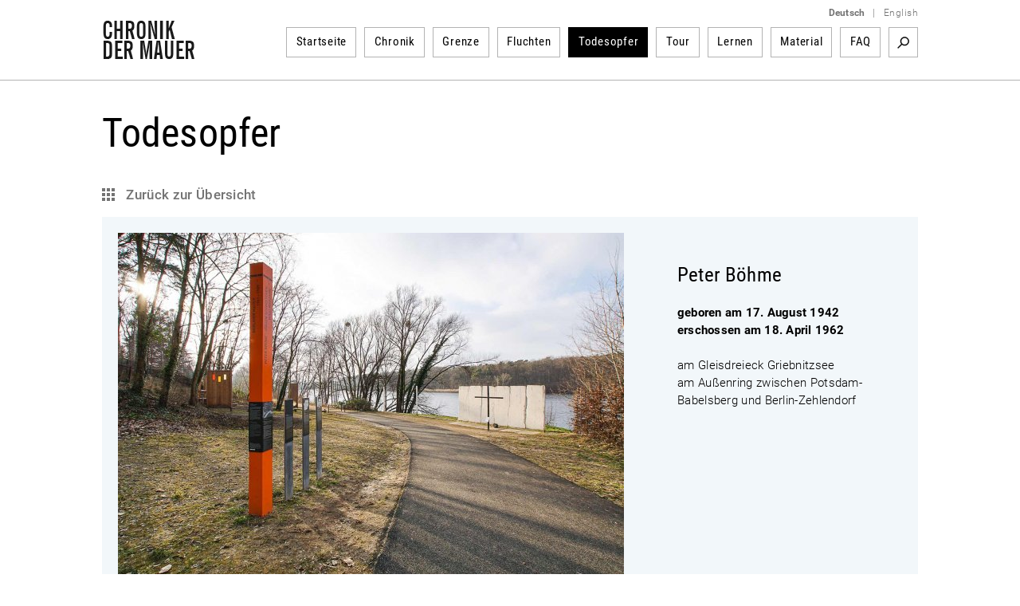

--- FILE ---
content_type: text/html; charset=utf-8
request_url: https://www.chronik-der-mauer.de/todesopfer/171421/boehme-peter?letter=B&todesopfer-jahre=-1&todesopfer-kategorien=-1&text-name=&show-all=
body_size: 11565
content:

<!DOCTYPE html>
<html lang="de">

<head>
<meta charset="UTF-8">
<meta name="robots" content="index, follow" />
<meta name="author" content="Bundeszentrale f&uuml;r politische Bildung" />
<meta name="revisit-after" content="1 day" />
<meta content="width=device-width, initial-scale=1.0, user-scalable=no" name="viewport" />
<meta name="description" content="Geschichte der Berliner Mauer vom Mauerbau bis Mauerfall und Wiedervereinigung. Gelungene und gescheiterte Fluchten sowie Portraits von Todesopfern der Berliner Mauer dargestellt durch Texte, Dokumente, Fotos und Videos." />
<meta name="keywords" content="Berliner Mauer, Mauer, Mauerbau, 13. August 1961, Mauerfall, 9. November 1989, Grenzanlagen DDR, Grenzanlagen Berlin, Grenze Berlin, Flucht Mauer, Flüchtling Mauer, Flucht DDR, Flüchtling DDR, Fluchtgeschichten, Todesstreifen, Todesopfer Berliner Mauer, Mauertote, Grenztruppen, geteilte Stadt, West-Berlin, Ost-Berlin, Kalter Krieg, Geschichte der Teilung, Deutsche Teilung, Spuren Berliner Mauer, Mauerreste, Wiedervereinigung, Wende" />
<link rel="canonical" href="http://www.chronik-der-mauer.de/todesopfer/171421/boehme-peter" />
<title>B&ouml;hme, Peter | Chronik der Mauer</title>

<link type="text/css" rel="stylesheet" href="/sites/default/files/css/css_Ez4k1BF_sseh3wN7pOUtr8WE85DZR8uVtpbL8acgF98.css?A4ABC" media="all" />
<link type="text/css" rel="stylesheet" href="/sites/default/files/css/css_eSc6BjSf_O2yKk0Ygp6PX2zynGDxsJtNC7d82qNaoO4.css?A4ABC" media="print" />

<!--[if lte IE 6]>
<link type="text/css" rel="stylesheet" href="/sites/default/files/css/css_47DEQpj8HBSa-_TImW-5JCeuQeRkm5NMpJWZG3hSuFU.css?A4ABC" media="all" />
<![endif]-->
<script type="text/javascript" src="/sites/default/files/js/js_Xf3xz9t-QY7ud3sZd2RVAmyd2zv0coCg8JkIj33rvqk.js?A4ABC"></script>
<script type="text/javascript" src="/sites/default/files/js/js_lzljvXW_O98rBqSWMwogCpc_mHZKMdtofun4Hu_VbTY.js?A4ABC"></script>
<script type="text/javascript" src="/sites/default/files/js/js_yYsDHBh5w0ydEJzfqO8Xhh3ZAFjd9s8UA0NpVU8ejfc.js?A4ABC"></script>
<script type="text/javascript">
<!--//--><![CDATA[//><!--
jQuery.extend(Drupal.settings, {"basePath":"\/","pathPrefix":"","setHasJsCookie":0,"ajaxPageState":{"js":{"misc\/jquery.js?A4ABC":1,"misc\/jquery.once.js?A4ABC":1,"misc\/drupal.js?A4ABC":1,"public:\/\/languages\/de_ljbDTsSNwowOk67T2yOlY0IuwAIt_JcZI8G-VKBTTYo.js?A4ABC":1,"sites\/all\/themes\/bpb\/js\/jquery-1.10.2.min.js?A4ABC":1,"sites\/all\/themes\/bpb\/js\/jquery-migrate-1.2.1.min.js?A4ABC":1,"sites\/all\/themes\/bpb\/js\/jquery-ui.min.js?A4ABC":1,"sites\/all\/themes\/bpb\/js\/jquery.cycle2.min.js?A4ABC":1,"sites\/all\/themes\/bpb\/js\/jquery.fancybox.js?A4ABC":1,"sites\/all\/themes\/bpb\/js\/jquery.fancybox-buttons.js?A4ABC":1,"sites\/all\/themes\/bpb\/js\/jquery.fancybox-thumbs.js?A4ABC":1,"sites\/all\/themes\/bpb\/js\/jquery.fancybox.pack.js?A4ABC":1,"sites\/all\/themes\/bpb\/js\/jquery.easing-1.3.pack.js?A4ABC":1,"sites\/all\/themes\/bpb\/js\/custom-slider.js?A4ABC":1,"sites\/all\/themes\/bpb\/js\/jwplayer.js?A4ABC":1,"sites\/all\/themes\/bpb\/js\/jquery.event.move.js?A4ABC":1,"sites\/all\/themes\/bpb\/js\/jquery.twentytwenty.js?A4ABC":1,"sites\/all\/themes\/bpb\/js\/jquery.mousewheel.min.js?A4ABC":1,"sites\/all\/themes\/bpb\/js\/cdm.js?A4ABC":1,"sites\/all\/themes\/bpb\/js\/jquery.rwdImageMaps.min.js?A4ABC":1,"sites\/all\/themes\/bpb\/js\/lazysizes.min.js?A4ABC":1,"sites\/all\/themes\/bpb\/js\/videojs\/video.minified.js?A4ABC":1,"sites\/all\/themes\/bpb\/js\/videojs\/videojs-flash.min.js?A4ABC":1,"sites\/all\/themes\/bpb\/js\/videojs\/lang\/de.js?A4ABC":1},"css":{"sites\/all\/themes\/bpb\/css\/foundation.css":1,"sites\/all\/themes\/bpb\/css\/twentytwenty.css":1,"sites\/all\/themes\/bpb\/css\/jquery-ui.min.css":1,"sites\/all\/themes\/bpb\/css\/videojs\/video-js.css":1,"sites\/all\/themes\/bpb\/css\/videojs\/videojs-custom.css":1,"sites\/all\/themes\/bpb\/css\/base.css":1,"sites\/all\/themes\/bpb\/css\/maccaco\/projekktor.style.css":1,"sites\/all\/themes\/bpb\/font-awesome\/css\/font-awesome.min.css":1,"sites\/all\/themes\/bpb\/css\/print.css":1,"sites\/all\/themes\/bpb\/css\/ie6.css":1}}});
//--><!]]>
</script>
    <!--[if lte IE 8]>
    <style type='text/css'>
    #navi .subnavi_akteure,
	#navi .subnavi_termine {
	    border-width: 0 1px 1px 1px;
	    border-style: solid;
	    border-color: #666;
	}
    </style>
    <![endif]-->

    <!--[if IE 7]>
    <style type='text/css'>
    #navi {
       z-index: 200;
    }
    #navi ul {
       z-index: 201;
    }
    #navi ul li {
       z-index: 202;
    }
    #navi ul li ul {
       z-index: 203;
    }
    #navi ul li ul li {
       z-index: 204;
    }
    .imageflow .caption {
        left: 0px;
    }
    </style>
    <![endif]-->

    <!--[if lte IE 6]>
    <style type='text/css'>
    #slider,
	.ie6hide,
	.portlet .date,
	.mediaicon {
        display: none !important;
    }
    </style>
    <![endif]-->

    <!-- FAVICON ICO - IE 6-9 
    <link rel='shortcut icon' type='image/x-icon' href='/sites/all/themes/bpb/img/favicon/favicon-16x16.ico'>
    <link rel='shortcut icon' type='image/x-icon' href='/sites/all/themes/bpb/img/favicon/favicon-32x32.ico'>
    <link rel='shortcut icon' type='image/x-icon' href='/sites/all/themes/bpb/img/favicon/favicon-48x48.ico'>
    -->

    <!-- FAVICON ICO -->
    <link rel='shortcut icon' type='image/x-icon' href='/sites/all/themes/bpb/img/favicon/favicon.ico'>
    <link rel='icon' type='image/x-icon' href='/sites/all/themes/bpb/img/favicon/favicon.ico'>

    <!-- FAVICON GIF/PNG - modern desktop browsers -->
    <link rel='icon' type='image/gif' href='/sites/all/themes/bpb/img/favicon/favicon.gif'>
    <link rel='icon' type='image/png' href='/sites/all/themes/bpb/img/favicon/favicon.png'>
    <link rel='icon' type='image/png' sizes='16x16' href='/sites/all/themes/bpb/img/favicon/favicon-16x16.png'>
    <link rel='icon' type='image/png' sizes='32x32' href='/sites/all/themes/bpb/img/favicon/favicon-32x32.png'>
    <link rel='icon' type='image/png' sizes='48x48' href='/sites/all/themes/bpb/img/favicon/favicon-48x48.png'>
    <link rel='icon' type='image/png' sizes='57x57' href='/sites/all/themes/bpb/img/favicon/favicon-57x57.png'>
    <link rel='icon' type='image/png' sizes='76x76' href='/sites/all/themes/bpb/img/favicon/favicon-76x76.png'>
    <link rel='icon' type='image/png' sizes='128x128' href='/sites/all/themes/bpb/img/favicon/favicon-128x128.png'>
    <link rel='icon' type='image/png' sizes='96x96' href='/sites/all/themes/bpb/img/favicon/favicon-96x96.png'>
    <link rel='icon' type='image/png' sizes='160x160' href='/sites/all/themes/bpb/img/favicon/favicon-160x160.png'>
    <link rel='icon' type='image/png' sizes='192x192' href='/sites/all/themes/bpb/img/favicon/favicon-192x192.png'>
    <link rel='icon' type='image/png' sizes='196x196' href='/sites/all/themes/bpb/img/favicon/favicon-196x196.png'>
    <link rel='icon' type='image/png' sizes='228x228' href='/sites/all/themes/bpb/img/favicon/favicon-228x228.png'>

    <!-- FAVICON PNG - iOS Safari (Apple Touch Icon) -->
    <meta name='apple-mobile-web-app-title' content='Chronik der Mauer'/>
    <link rel='apple-touch-icon' href='/sites/all/themes/bpb/img/favicon/apple-touch-icon.png'>
    <link rel='apple-touch-icon' href='/sites/all/themes/bpb/img/favicon/apple-touch-icon-precomposed.png'>
    <link rel='apple-touch-icon' sizes='57x57' href='/sites/all/themes/bpb/img/favicon/favicon-57x57.png'>
    <link rel='apple-touch-icon' sizes='60x60' href='/sites/all/themes/bpb/img/favicon/favicon-60x60.png'>
    <link rel='apple-touch-icon' sizes='72x72' href='/sites/all/themes/bpb/img/favicon/favicon-72x72.png'>
    <link rel='apple-touch-icon' sizes='76x76'   href='/sites/all/themes/bpb/img/favicon/favicon-76x76.png'/>
    <link rel='apple-touch-icon' sizes='114x114' href='/sites/all/themes/bpb/img/favicon/favicon-114x114.png'>
    <link rel='apple-touch-icon' sizes='120x120' href='/sites/all/themes/bpb/img/favicon/favicon-120x120.png'/>
    <link rel='apple-touch-icon' sizes='128x128' href='/sites/all/themes/bpb/img/favicon/favicon-128x128.png'>
    <link rel='apple-touch-icon' sizes='144x144' href='/sites/all/themes/bpb/img/favicon/favicon-144x144.png'>
    <link rel='apple-touch-icon' sizes='152x152' href='/sites/all/themes/bpb/img/favicon/favicon-152x152.png'/>
    <link rel='apple-touch-icon' sizes='180x180' href='/sites/all/themes/bpb/img/favicon/favicon-180x180.png'/>

    <!-- FAVICON JSON - Android Chrome (Web App) -->
    <link rel='manifest' href='/sites/all/themes/bpb/img/favicon/favicon.json'>
    <link rel='manifest' href='/site.webmanifest'>

    <!-- FAVICON SVG - Mac OS Safari (Pinned Tab) -->
    <link rel='mask-icon' href='/sites/all/themes/bpb/img/favicon/favicon.svg' color='#0e5f9c'>

    <!-- FAVICON PNG - Windows 8.1 and 10 -->
    <meta name='application-name' content='Chronik der Mauer' />
    <meta name='msapplication-config' content='/sites/all/themes/bpb/img/favicon/favicon.xml' />
    <meta name='msapplication-TileImage' content='/sites/all/themes/bpb/img/favicon/favicon-144x144.png' />
    <meta name='msapplication-TileColor' content='#0e5f9c' />
    <meta name='msapplication-navbutton-color' content='#ffffff'>
    <meta name='msapplication-tooltip' content='Chronik der Mauer'/>
    <meta name='msapplication-square70x70logo' content='/sites/all/themes/bpb/img/favicon/favicon-70x70.png'>
    <meta name='msapplication-square144x144logo' content='/sites/all/themes/bpb/img/favicon/favicon-144x144.png'>
    <meta name='msapplication-square150x150logo' content='/sites/all/themes/bpb/img/favicon/favicon-150x150.png'>
    <meta name='msapplication-wide310x150logo' content='/sites/all/themes/bpb/img/favicon/favicon-310x150.png'>
    <meta name='msapplication-square310x310logo' content='/sites/all/themes/bpb/img/favicon/favicon-310x310.png'>

</head>
        <body class="html" >
        <!-- 01.30.2026 13:50:47 //-->
            
<!-- TOP-CONTAINER BEGIN -->
<header id='top-container' class=''>
    <div id='page-header'>
        <div id='logo'>
            <a href='/' title='Startseite'>
                <img class='logo' width='117' height='50' alt='Logo: Chronik der Mauer' src='/sites/all/themes/bpb/img/logo.png' />
            </a>
        </div>
        <div class='nav-bar' >
            <div class='language-switcher'>
                <ul>
                    <li><a href="/" class="language"><strong>Deutsch</strong></a></li>
                    <li><span class="language">|</span></li>
                    <li><a href="/en/" class="language">English</a></li>
                </ul>
            </div>


    <nav id="navigation">
        <ul>
<li class="navigation-item " id="highlight-160523"><a href="/">Startseite</a>
                                </li><li class="navigation-item " id="highlight-160515"><a href="/chronik/">Chronik</a>                </li><li class="navigation-item " id="highlight-160516"><a href="/grenze/">Grenze</a>                </li><li class="navigation-item " id="highlight-160517"><a href="/fluchten/">Fluchten</a>                </li><li class="navigation-item active"><a href="/todesopfer/">Todesopfer</a>                </li><li class="navigation-item " id="highlight-160519"><a href="/guidedtour/">Tour</a>                </li><li class="navigation-item " id="highlight-166384"><a href="/lernen/">Lernen</a>                </li><li class="navigation-item " id="highlight-160521"><a href="/material/">Material</a>                </li><li class="navigation-item " id="highlight-183817"><a href="/183817/faq">FAQ</a>                </li>        </ul>
                <div id='searchbox'>

            <div class='search-activate search-start'><a href="/suche/" target='_self' title='Suchbegriff'>Suchbegriff</a></div>
            <form id='search-form' class='hidden-search' method='get' action="/suche/">
                <div class='inline input'>
                    <input class="search-inputbox" name="suchwort" placeholder="Suchbegriff" type='text' />
                </div>
                <div class='inline close search-close'>Close</div>
                <div class='inline submit'>
                    <input alt='Suchen' class='searchSubmitBox search-start' value='Search' type='image' name='action' title='Suchbegriff' src='/sites/all/themes/bpb/img/empty.png'/>
                </div>
            </form>
        </div>
            </nav><!-- END NAVIGATION-->
    <script type='text/javascript'>
        $(document).ready(
            function() {
                var width = -20 - 36 + 10;
                var done = false;
                $('.search-activate').on('click', function(event) {
                    var counter = 1;
                    event.preventDefault();
                    var list = $('#navigation ul').children().get().reverse();
                    $.each( list, function( key, value ) {
                        if (counter <= 3) {
                            width += $(value).children().width() + 26;
                            $(value).hide();
                            counter++;
                        } else {
                            return false;
                        }
                    });
                    if(!done) {
                        $('.search-inputbox').css('width', width);
                    }
                    done = true;
                    $('.search-activate').hide();
                    $('.searchSubmitBox').css('display', 'block');
                    $('#search-form').show();
                });
                $('.search-close').on('click', function(event) {
                    $('#search-form').hide();
                    var list = $('#navigation ul').children();
                    $.each( list, function( key, value ) {
                        $(value).show();
                        $('.search-activate').show();
                    });
                });
                $('.search-inputbox').focus(function() {
                    $(this).val('');
                });
            }
        );
    </script>
<!-- cachetime[inc_navi] 1769774646-30.01.2026 13:04:06//-->

        </div>
        <a class='hamburger-button' href='?openNavi=1'></a>
        <script>
        $('.hamburger-button').on('click', function() {
            $('.nav-bar').animate({
                    height: "toggle"
                }, 1000, function() {
                    if (!$('.hamburger-button').hasClass('active')) {
                        $('.hamburger-button').addClass('active');
                        $('#top-container').addClass('no-fix');
                        window.scrollTo(0, 0);
                    } else {
                        $('.hamburger-button').removeClass('active');
                        $('#top-container').removeClass('no-fix');
                    }
                }
            );

            return false;
        });
        </script>
    </div>

    <div class='clear'></div>
    <div class='page-border-top'></div>
</header>
<div id="top-container-scrollable"></div>
<!-- TOP-CONTAINER END -->
<!-- CONTAINER BEGIN -->


<main id='container' class=''>
    <div id='top'></div>
    <div id='outer_wrapper'>
        <div id='content-full-width'

 class='content-todesopfer'
        >


            <div class='breadcrump '>
                <div id="printurl" style="display:none">
                    <img class='logo' width='117' height='50' alt='Logo: Chronik der Mauer' src='/sites/all/themes/bpb/img/logo.png' />
                    URL: http://www.chronik-der-mauer.de/todesopfer/171421/boehme-peter                </div>
                <span id="printpfad" style="display:none">Pfad: </span>



                <span title='Todesopfer'>
Todesopfer
                </span>
                <span class='seperator'>&gt;</span>

                <span title='B&ouml;hme, Peter'>
B&ouml;hme, Peter
                </span>

            </div>


<h1>

Todesopfer
</h1>
<a
    class='todesopfer-zurueck'
    href='/todesopfer/?letter=B&todesopfer-jahre=-1&todesopfer-kategorien=-1&text-name=&show-all='
>

Zur&uuml;ck zur &Uuml;bersicht
</a>
<div class='eye-catcher'>
    <div class='image-wrapper'>

            <a rel='fancybox-button-171421'
               id='fancybox--1'
               class='fancybox'
               title='Böhme, Peter'
               href='/todesopfer/171421/boehme-peter?type=galerie&amp;show=image&amp;i=182226'
               data-fancybox-href='/cache/images/6/182226-3x2-galerie.jpg?CBB2D'
            >
                <img src    = '/cache/images/6/182226-3x2-todesopfer635x434.jpg?374E3'
                     height = '434'
                     alt    = 'Peter Böhme: Mauerdenkmal in der Späthstraße am Ufer des Griebnitzsees'
                     title  = 'Peter Böhme: Mauerdenkmal in der Späthstraße am Ufer des Griebnitzsees'
                />
            </a>
            <div class='caption-and-copyright'>
                <div class='caption' style='width:635px;'>

Peter Böhme: Mauerdenkmal in der Späthstraße am Ufer des Griebnitzsees (Foto: Dajana Marquardt)
                </div>
            </div>


        <div class='clear'></div>
    </div>
    <div class='description-text' style='float: right' itemscope itemtype="http://schema.org/Person">
        <div class='title' itemprop="name"><h2>Peter Böhme</h2></div>
        <div class='text' itemprop="description">

<strong>geboren am 17. August 1942<br style="clear: both" />
erschossen am 18. April 1962</strong>
<br /><br />am Gleisdreieck Griebnitzsee <br/>
am Außenring zwischen Potsdam-Babelsberg und Berlin-Zehlendorf
        <!--<br/><br/><b><a href="/grenze/160520/karte?nid=171421" target="_blank">Zur Karte</a></b>-->


        </div>
    </div>
    <div class='clear'></div>
</div>

        </div>
        <div class='clear'></div>


        <div id='wrapper-content-teaserright'

 class='wrapper-todesopfer'
        >


            <div id="content"
            >

  <!--<div class="region region-content">//-->
    <!--<div id="block-system-main" class="block block-system first last odd">//-->

      
  <!--<div class="content">//-->
    
<div style="clear:both"></div>

<div class='article'>

<strong class='teaser'>In dem Glauben, es handle sich um eine Kontrollstreife, sei der Postenführer Schmidtchen auf die beiden Uniformierten zugelaufen und habe sie nach der Parole gefragt, wird G. später aussagen. Dann sei es zu einem heftigen Schusswechsel gekommen, in dessen Verlauf Peter Böhme und Jörgen Schmidtchen tödlich getroffen werden, während Wolfgang G. unverletzt nach West-Berlin entkommen kann.</strong>Ende Dezember 1961 wird Peter Böhme Offiziersschüler an der Flak- und Artillerie-Schule der Nationalen Volksarmee in Geltow bei Potsdam. Doch schon bald bereut er, diese Laufbahn eingeschlagen zu haben: „Ich zeige keinerlei Interesse für den Beruf eines Offiziers und fühle mich auch nicht in der Lage, mir die dafür notwendigen Kenntnisse anzueignen. Weiterhin sehe ich für mich darin keine Perspektive. Darum bitte ich um Rückversetzung in meine alte Einheit", schreibt er nach wenigen Tagen an die Schulleitung. <a class="foot-note" id="fr-footnode0" href="#footnode0-1">[1]</a> Vom Batteriechef zur Rede gestellt, argumentiert der 19-Jährige, er wolle nicht ein so schlechter Offizier werden, wie er einige kenne, und stattdessen ein Sportlehrerstudium an der Deutschen Hochschule für Körperkultur in Leipzig aufnehmen. Doch der Vorgesetzte beendet die „Aussprache" mit der Aufforderung, er möge sich seinen Standpunkt noch einmal überlegen. So lenkt Peter Böhme ein und erklärt sich – wenn auch nur zum Schein – bereit, die vorgesehene Ausbildung zu durchlaufen. <a class="foot-note" id="fr-footnode1" href="#footnode1-2">[2]</a> 
<br /><br />Diese Auseinandersetzung markiert einen Wendepunkt im Leben von Peter Böhme. Zwar ist es keineswegs das erste Mal, dass der Jugendliche in Konflikten mit Eltern, Behörden oder Vorgesetzten den Kürzeren zieht. Doch diesmal fasst er den Entschluss, sich dem Druck nicht länger zu beugen und bei der nächsten Gelegenheit in den Westen zu flüchten.
<br /><br />Geboren und aufgewachsen im sächsischen Chemnitz, das zu DDR-Zeiten Karl-Marx-Stadt heißt, gerät Peter Böhme schon als Oberschüler mit der sozialistischen Obrigkeit in Konflikt. So droht ihm im Alter von 16 Jahren ein Schulverweis, weil er mit einem Freund in West-Berlin „Nietenhosen" gekauft hat, wie die offiziell verpönten Jeans im DDR-amtlichen Sprachgebrauch heißen. <a class="foot-note" id="fr-footnode2" href="#footnode2-3">[3]</a> Nach Abschluss der Mittleren Reife beginnt er eine Lehre als Kfz-Schlosser, muss die Ausbildung jedoch abbrechen, nachdem er im Januar 1960 über die damals noch offene Sektorengrenze nach West-Berlin geflüchtet und von seinem Vater zurückgeholt worden ist. Die DDR-Behörden verzichten offenbar darauf, den Jugendlichen wegen der versuchten „Republikflucht" zu bestrafen. Stattdessen wird von Peter Böhme verlangt, dass er sich für mehrere Jahre zur NVA verpflichtet. So tritt er im April 1960 gezwungenermaßen in die DDR-Armee ein und absolviert mehr schlecht als recht die üblichen Stationen von der Grundausbildung über den Unteroffizierslehrgang bis zur Bewerbung als Offiziersschüler.
<br /><br />An der Offiziersschule freundet sich Peter Böhme bald mit dem gleichaltrigen Wolfgang G. an, der zur gleichen Zeit von Cottbus nach Geltow versetzt worden ist. Auch Wolfgang G. wurde wegen geringfügiger Vergehen zum Militärdienst gedrängt und gibt offen zu, dass er keine Lust hat, Offizier zu werden. <a class="foot-note" id="fr-footnode3" href="#footnode3-4">[4]</a> Der ständigen Bevormundungen und Gängeleien überdrüssig, sind sich die beiden Jugendlichen offenbar rasch einig, dass Fahnenflucht der einzige Ausweg ist, um dieser Situation zu entkommen. <a class="foot-note" id="fr-footnode4" href="#footnode4-5">[5]</a> Anfang April 1962 beginnen sie, entsprechende Vorbereitungen zu treffen. „Wir konnten diesem verhassten Regime nicht länger dienen", wird G. später zitiert. <a class="foot-note" id="fr-footnode5" href="#footnode5-6">[6]</a> 
<div class="clear"></div><div class="image image-center" style="position:relative;">
    <a rel="fancybox-button-171421" id="fancybox-0" class="fancybox" data-fancybox-href="/cache/images/7/176147-3x2-galerie.jpg?D00D2" href="/todesopfer/171421/boehme-peter?type=galerie&amp;show=image&amp;i=176147" data-fancy-original-url="/system/files/asset_image_3x2/01-3_2_1_02_Boehme_WB-Polizei_web.jpg">
        <img class="thumbnail-noborder-article lazyload" data-src="/cache/images/7/176147-3x2-article1200.jpg?E597B" title="Peter B&ouml;hme, erschossen an der Berliner Mauer: Tatortfoto der West-Berliner Polizei vom stillgelegten S-Bahngel&auml;nde am Gleisdreieck Griebnitzsee mit eingezeichnetem Fluchtweg, 18. April 1962" width="1200" height="894" alt="Peter B&ouml;hme, erschossen an der Berliner Mauer: Tatortfoto der West-Berliner Polizei vom stillgelegten S-Bahngel&auml;nde am Gleisdreieck Griebnitzsee mit eingezeichnetem Fluchtweg, 18. April 1962" src="/cache/images/7/176147-3x2-article210.jpg?E3036" data-fancy-title="Peter B&ouml;hme: Tatortfoto der West-Berliner Polizei vom stillgelegten S-Bahngel&auml;nde am Gleisdreieck Griebnitzsee mit eingezeichnetem Fluchtweg (Foto: Polizeihistorische Sammlung/Der Polizeipr&auml;sident in Berlin)"  />
    </a>
    <div class='caption-and-copyright'>
        <div class='caption' style='width:1200px;'>
            Peter Böhme: Tatortfoto der West-Berliner Polizei vom stillgelegten S-Bahngelände am Gleisdreieck Griebnitzsee mit eingezeichnetem Fluchtweg (Foto: Polizeihistorische Sammlung/Der Polizeipräsident in Berlin)        </div>
    </div>
</div>

In der Nacht vom 16. auf den 17. April 1962 entwenden die beiden Offiziersschüler aus dem Waffenschrank der Flakartillerie-Schule zwei Pistolen und Munition, um sich im Notfall zu verteidigen, wie Wolfgang G. im Nachhinein bei der West-Berliner Polizei angibt. <a class="foot-note" id="fr-footnode6" href="#footnode6-7">[7]</a> Als wider Erwarten nach kurzer Zeit das Fehlen der Waffen bemerkt wird, müssen sie aus der Kaserne verschwinden. Sie laufen zu Fuß nach Potsdam, wo sie sich den ganzen Tag über versteckt halten, während überall nach ihnen gefahndet wird. Am Abend fahren sie mit einem Taxi nach Potsdam-Babelsberg und nähern sich vorsichtig der Grenze zur West-Berliner Siedlung Kohlhasenbrück. Vom Bahnhof Griebnitzsee kommend laufen sie die unterbrochene S-Bahntrasse entlang, die einst nach Berlin-Wannsee führte. Dort sind in dieser Nacht die beiden Grenzpolizisten Jörgen Schmidtchen und Klaus R. als Doppelposten im Einsatz. Sie halten sich Militärakten zufolge in einem ehemaligen Bahnwärterhäuschen auf, als sie gegen 2.30 Uhr Geräusche hören und nach draußen gehen, um nachzusehen. <a class="foot-note" id="fr-footnode7" href="#footnode7-8">[8]</a> In dem Glauben, es handle sich um eine Kontrollstreife, sei der Postenführer Schmidtchen auf die beiden Uniformierten zugelaufen und habe sie nach der Parole gefragt, wird G. später aussagen. Dann sei es zu einem heftigen Schusswechsel gekommen, in dessen Verlauf Peter Böhme und Jörgen Schmidtchen tödlich getroffen werden, während Wolfgang G. unverletzt nach West-Berlin entkommen kann. 
<br /><br />Dass die Fahnenflucht der beiden NVA-Soldaten zwei Menschen das Leben kostet, ist vor dem Hintergrund des Ost-West-Konflikts von großer politischer Brisanz. Die West-Berliner Presse solidarisiert sich mit den Flüchtlingen: „Ein Flüchtling, der von Ulbrichts Schergen beschossen wird, handelt in Notwehr", schreibt die Bild-Zeitung. „Die Erschießung eines Flüchtlings aber geschieht vorsätzlich, ist Mord!" <a class="foot-note" id="fr-footnode8" href="#footnode8-9">[9]</a> In der DDR werden Peter Böhme und Wolfgang G. hingegen als „gemeine Verbrecher" diffamiert, die sich durch ihre Fahnenflucht „als Feinde der Deutschen Demokratischen Republik" entlarvt hätten. <a class="foot-note" id="fr-footnode9" href="#footnode9-10">[10]</a> Ohne ausreichende Beweise legen die DDR-Behörden Wolfgang G. den Tod von Jörgen Schmidtchen zur Last und verlangen seine Auslieferung. Nachdem die bundesdeutschen Behörden dies verweigern, wird G. im Westen jahrzehntelang vom MfS bespitzelt, wie ein umfangreicher Aktenvorgang bezeugt. 
<div class="clear"></div><div class="image image-center" style="position:relative;">
    <a rel="fancybox-button-171421" id="fancybox-1" class="fancybox" data-fancybox-href="/cache/images/8/176148-3x2-galerie.jpg?52BA6" href="/todesopfer/171421/boehme-peter?type=galerie&amp;show=image&amp;i=176148" data-fancy-original-url="/system/files/asset_image_3x2/02-3_2_1_03_Boehme_WB-Polizei_web.jpg">
        <img class="thumbnail-noborder-article lazyload" data-src="/cache/images/8/176148-3x2-article1200.jpg?EE6AD" title="Peter B&ouml;hme, erschossen an der Berliner Mauer: Tatortfoto der West-Berliner Polizei vom Ort des Schusswechsels am Au&szlig;enring zwischen Potsdam-Babelsberg und Berlin-Zehlendorf, 18. April 1962" width="1200" height="900" alt="Peter B&ouml;hme, erschossen an der Berliner Mauer: Tatortfoto der West-Berliner Polizei vom Ort des Schusswechsels am Au&szlig;enring zwischen Potsdam-Babelsberg und Berlin-Zehlendorf, 18. April 1962" src="/cache/images/8/176148-3x2-article210.jpg?7600F" data-fancy-title="Peter B&ouml;hme: Tatortfoto der West-Berliner Polizei vom Ort des Schusswechsels am Au&szlig;enring zwischen Potsdam-Babelsberg und Berlin-Zehlendorf (Foto: Polizeihistorische Sammlung/Der Polizeipr&auml;sident in Berlin)"  />
    </a>
    <div class='caption-and-copyright'>
        <div class='caption' style='width:1200px;'>
            Peter Böhme: Tatortfoto der West-Berliner Polizei vom Ort des Schusswechsels am Außenring zwischen Potsdam-Babelsberg und Berlin-Zehlendorf (Foto: Polizeihistorische Sammlung/Der Polizeipräsident in Berlin)        </div>
    </div>
</div>

Das Schicksal von Peter Böhme gerät unterdessen in Ost und West in Vergessenheit. Dass sein Tod in den 1990er Jahren Gegenstand eines Ermittlungsverfahrens ist, bleibt, da es nicht zum Prozess kommt, weitgehend unbekannt. Wie die im Zuge der strafrechtlichen Verfolgung von Gewaltakten an der Mauer angestellten Nachforschungen ergeben, war es tatsächlich Peter Böhme, der seinerzeit Jörgen Schmidtchen erschoss, bevor er selbst von dessen Posten R. tödlich getroffen wurde. Das Verfahren gegen R. wird im August 1992 eingestellt. Ihm wird zugebilligt, in Notwehr gehandelt zu haben, als er Schüsse auf den fahnenflüchtigen Offiziersschüler abgab. Peter Böhme hingegen, so lautet die staatsanwaltschaftliche Schlussfolgerung, habe sich des Totschlags an Jörgen Schmidtchen schuldig gemacht, da er seinerzeit, ohne unmittelbar bedroht zu sein, das Feuer eröffnete. <a class="foot-note" id="fr-footnode10" href="#footnode10-11">[11]</a>
<br /><br />Text: Christine Brecht<br/><br/>                <div class='foot-notes-head'>
                    <a href='#'>
                <!--
                    <span class='left'>Fussnoten</span>
                    <span class='right'>Anzeigen</span>
                    -->
                        <span class="head-span">
                            <span class="left">Fussnoten</span>
                            <span class="right">&nbsp;</span>
                        </span>

                    </a>
                </div>
                <div class='foot-notes'>


                    <span class='reference'>
                        <span class='number'>
                            [1]
                        </span>
                        <span class='comment' id='footnode0-1'>
                             Vgl. Abschrift des Schreibens von Peter Böhme an den Gen. Oberleutnant M. zur Weiterleitung, 5.1.1962, in: BArch, VA-01/13496, Bd. 1, Bl. 350.
                        </span>
                    </span>

                    <span class='reference'>
                        <span class='number'>
                            [2]
                        </span>
                        <span class='comment' id='footnode1-2'>
                             Vgl. Abschrift des Unterhaltungsblatts [Protokoll] für den Offiziersschüler Peter Böhme über ein Gespräch über die Zurückziehung einer Bewerbung zur Offiziersschule, o.D. [18.1.1962], in: Ebd., Bl. 351.
                        </span>
                    </span>

                    <span class='reference'>
                        <span class='number'>
                            [3]
                        </span>
                        <span class='comment' id='footnode2-3'>
                             Vgl. Einschätzungs-Bericht [des MfS]/HA I/LSK-LV/U.-Abt. Stab/Potsdam über den Deserteur Peter Böhme , 22.4.1962, in: BStU, MfS, Rechtsstelle Nr. 0118, Bl. 68-72; Ermittlungsbericht [des MfS]/HA I/LSK-LV/U.-Abt. Stab/Potsdam über Peter Böhme, 22.4.1962, in: Ebd., Bl. 73-77.
                        </span>
                    </span>

                    <span class='reference'>
                        <span class='number'>
                            [4]
                        </span>
                        <span class='comment' id='footnode3-4'>
                             Vgl. Einschätzungs-Bericht [des MfS]/HA I/LSK-LV/U.-Abt. Stab/Potsdam über den Deserteur Wolfgang G., 22.4.1962, in: Ebd., Bl. 78-81.
                        </span>
                    </span>

                    <span class='reference'>
                        <span class='number'>
                            [5]
                        </span>
                        <span class='comment' id='footnode4-5'>
                             Zu Fahnenfluchten als Form von Resistenz und Verweigerung vgl. Rüdiger Wenzke (Hg.), Staatsfeinde in Uniform? Widerständiges Verhalten und politische Verfolgung in der NVA, Berlin 2005.
                        </span>
                    </span>

                    <span class='reference'>
                        <span class='number'>
                            [6]
                        </span>
                        <span class='comment' id='footnode5-6'>
                             "Sterbender gibt Feuerschutz", BZ, 19.4.1962.                        </span>
                    </span>

                    <span class='reference'>
                        <span class='number'>
                            [7]
                        </span>
                        <span class='comment' id='footnode6-7'>
                             Vgl. Niederschrift der Zeugen-Vernehmung des Mitflüchtlings von Peter Böhme durch die West-Berliner Polizei, 19.4.1962, in: StA Berlin, Az. 27 Js/56 Js 277/03, Bd. 1, Bl. 34-35.
                        </span>
                    </span>

                    <span class='reference'>
                        <span class='number'>
                            [8]
                        </span>
                        <span class='comment' id='footnode7-8'>
                             Vgl. Bericht der Bepo/2.GB/B/Der Kommandeur betr. Schwerer Grenzdurchbruch unter Anwendung der Schußwaffe und mit tödlichem Ausgang am 18.4.1962, 17.4.1962 [falsche Datierung], in: BArch, VA-07/18345, Bl. 257-263. 
                        </span>
                    </span>

                    <span class='reference'>
                        <span class='number'>
                            [9]
                        </span>
                        <span class='comment' id='footnode8-9'>
                             „Berlins Kripo sucht Mörder des Flüchtlings", Bild-Zeitung, 21.4.1962.
                        </span>
                    </span>

                    <span class='reference'>
                        <span class='number'>
                            [10]
                        </span>
                        <span class='comment' id='footnode9-10'>
                             Bericht der NVA/Flak-Artillerie-Schule/Untersuchungskommission zum besonderen Vorkommnis an der Flakartillerieschule, 18.4.1962, in: BArch, VA-01/13496, Bd. 1, Bl. 314-334, Zitat Bl. 320.
                        </span>
                    </span>

                    <span class='reference'>
                        <span class='number'>
                            [11]
                        </span>
                        <span class='comment' id='footnode10-11'>
                             Vgl. Verfügung der Staatsanwaltschaft bei dem Kammergericht [2 Js 150/90], 18.8.1992, in: StA Berlin, Az. 2 Js 150/90, Bd. 2, Bl. 202-207.                        </span>
                    </span>
</div></div>

<script type="text/javascript">
//<![CDATA[

    $(document).ready(function () {
        /*
        $('.fancybox').fancybox({
            helpers	: {
                   title: {
                       // type: 'outside'
                       type: 'inside'
                   },
                   buttons : {},
                   // overlay : {closeClick: true}
                   overlay : {closeClick: false}
            },
            // maxWidth: 800,
            margin:[20,20,40,20],
            maxWidth: 800,
            maxHeight: 671,
            tpl: {
                // closeBtn: '<div title=\'Schließen\' class=\'fancybox-item fancybox-close\'>Schließen X<\/div>'
                closeBtn: '<div title=\'Schließen\' class=\'fancybox-item fancybox-close\'><\/div>'
            },
            beforeShow : function() {
                   this.title = this.element[0].children[0].dataset.fancyTitle;

                   if ((this.title == '') || (typeof this.title === 'undefined')) {
                       this.title = this.element[0].children[0].title;
                   }

                   var index = (this.index + 1) + ' / ' + this.group.length;

                   // $('.fancybox-wrap').prepend('<div style=\'text-align:center;margin-bottom:10px;\' class=\'current-number\'>' + index + '<\/div>'),
                   // $('.fancybox-wrap').prepend($('.fancybox-close'));

                    $('.current-number, .fancybox-close').remove();
                    $('.fancybox-wrap').prepend('<div style=\'text-align:center;margin-bottom:51px; margin-top: -21px;\' class=\'current-number\'>' + index + '<\/div>');
            },
		    afterLoad: function(current, previous) {
		    },
        afterShow : function() {
            $('.fancybox-overlay').prepend($('.fancybox-close'));

            var imageWidth = $('.fancybox-image').width();
            $('.fancybox-title').width(imageWidth);
        },
        onUpdate : function() {
            var imageWidth = $('.fancybox-image').width();
            $('.fancybox-title').width(imageWidth);
        }
        });*/

        $('.foot-notes').hide();
        $('.foot-notes-head .head-span .right').show();

        $('.foot-note').click(function() {
            $('.foot-notes').show();
            $('.foot-notes-head .head-span .right').addClass('active');
        });

        $('.foot-notes-head > a').click(function() {
            if ($('.foot-notes-head .head-span .right').hasClass('active') == true) {
                $('.foot-notes').hide();
                $('.foot-notes-head .head-span .right').removeClass('active');
            } else {
                $('.foot-notes').show();
                $('.foot-notes-head .head-span .right').addClass('active');
            }

            return false;
        });

        /*

        $('.foot-notes-head .right').html('Schließen');
        $('.foot-notes-head .right').toggleClass('active');
        $('.foot-notes-head .right').on('click', function() {
            $(this).toggleClass('active');
            if ($(this).hasClass('active') == true) {
                $(this).html('Schließen');
                $('.foot-notes').show();
            } else {
                $(this).children('span').remove();
                $(this).html('Anzeigen');
                $('.foot-notes').hide();
            }

        });
        */
    });
//]]>
</script>
  <!--</div>//-->

<!--</div>//--><!-- /.block -->
  <!--</div>//--><!-- /.region -->

            </div>
            <!-- END CONTENT -->



            <div id='teaser-right'>

<!-- cakes: 33977*171421*0*-1//-->
<div class="teaser-marginalspalte dokumente">


    <h3 class="teaser-title">
        <span class="title">

Dokumente
        </span>
    </h3>


    <div class="teaser-content ">

<a href="/todesopfer/171493/abschlussbericht-des-ddr-verteidigungsministeriums-ueber-die-fahnenflucht-von-peter-boehme-und-wolfgang-g"   title="Abschlussbericht des DDR-Verteidigungsministeriums über die Fahnenflucht von Peter Böhme und Wolfgang G." class="teaser-link"><img class='lazyload' data-src="/cache/images/8/182998-3x2-teaser702x468.jpg?1D8A7" style="border:0px" src="/cache/images/8/182998-3x2-teaser234x156.jpg?9A929" width="234" height="156" alt="Abschlussbericht des DDR-Verteidigungsministeriums über die Fahnenflucht von Peter Böhme und Wolfgang G., 27. April 1962" title="Abschlussbericht des DDR-Verteidigungsministeriums über die Fahnenflucht von Peter Böhme und Wolfgang G., 27. April 1962" />
        <span class='teaser-text'>

Abschlussbericht des DDR-Verteidigungsministeriums über die Fahnenflucht von Peter Böhme und Wolfgang G., 27. April 1962
        </span>

<span class="more" title="Abschlussbericht des DDR-Verteidigungsministeriums über die Fahnenflucht von Peter Böhme und Wolfgang G."style="text-decoration: none;"></span></a>
    </div> <!-- END teaser-content -->

    <div class='clear'></div>
</div> <!-- END teaser-marginalspalte -->

<!-- cakes: 33978*171421*0*-1//-->
<div class="teaser-marginalspalte dokumente">


    <div class="teaser-content ">

<a href="/system/files/dokument_pdf/50169_to_boehme_dok_grepo-skizze_1962.pdf"   title="Tatortskizze der Ost-Berliner Grenzpolizei zum Fluchtversuch von Peter Böhme, 18. April 1962" class="teaser-link"><img class='lazyload' data-src="/cache/images/9/182999-3x2-teaser702x468.jpg?3AA16" style="border:0px" src="/cache/images/9/182999-3x2-teaser234x156.jpg?BB668" width="234" height="156" alt="Tatortskizze der Ost-Berliner Grenzpolizei zum Fluchtversuch von Peter Böhme, 18. April 1962" title="Tatortskizze der Ost-Berliner Grenzpolizei zum Fluchtversuch von Peter Böhme, 18. April 1962" />
        <span class='teaser-text'>

Tatortskizze der Ost-Berliner Grenzpolizei zum Fluchtversuch von Peter Böhme, 18. April 1962 (PDF)
        </span>

<span class="more" title="Tatortskizze der Ost-Berliner Grenzpolizei zum Fluchtversuch von Peter Böhme, 18. April 1962"style="text-decoration: none;"></span></a>
    </div> <!-- END teaser-content -->

    <div class='clear'></div>
</div> <!-- END teaser-marginalspalte -->

<!-- cakes: 34788*171421*0*-1//-->
<div class="teaser-marginalspalte">


    <div class="teaser-content ">

<a href="/grenze/160520/karte?nid=171421"   title="Karte" class="teaser-link"><img class='lazyload' data-src="/cache/images/7/183237-3x2-teaser702x468.jpg?09223" style="border:0px" src="/cache/images/7/183237-3x2-teaser234x156.jpg?9E5E3" width="234" height="156" alt="Teaserbild Mauer- und Todesopferkarte" title="Teaserbild Mauerkarte" />
        <div class='teaser-text'>

Wo standen die Grenzanlagen in Berlin und wie sieht es dort heute aus? Die Karte zeigt darüber hinaus die Orte, die im Zusammenhang mit den Todesopfern an der Berliner Mauer stehen. 



            <br />
            <h4 class="teaser-title">

Karte
            </h4>
        </div>

</a>
    </div> <!-- END teaser-content -->


</div> <!-- END teaser-marginalspalte -->


            </div>
            <!-- END teaser-right -->
            <!--<div class='clear'></div>-->
        </div>
        <!-- END wrapper-content-teaserright -->
        <div class='clear'></div>
    </div>
        <a href='#top' class='top' title='Zum Seitenanfang'>Zum Seitenanfang</a>
    <!-- END outer_wrapper -->
    <div class='clear'></div>
</main>
<!-- END CONTAINER -->

<footer id='container-bottom'>
    <div class='page-border'></div>
    <div id='footer'>
        <div class='footer'>
            <div class='footer-left left'>
                <div class='footer-logos'>
                    <a target='_blank' href='https://www.bpb.de/' title='Bundeszentrale f&uuml; Politische Bildung'>
                        <img height='50' width='122' alt='Bundeszentrale f&uuml; Politische Bildung' src='/sites/all/themes/bpb/img/fuss-bpb.png' />
                    </a>
                    <a target='_blank' href='https://www.deutschlandradio.de/' title='DeutschlandRadio'>
                        <img height='50' width='125' alt='DeutschlandRadio' src='/sites/all/themes/bpb/img/deutschlandradio-logo.png' />
                    </a>
                    <a target='_blank' href='https://zzf-potsdam.de' title='ZZF Potsdam'>
                        <img height='50' width='75' alt='ZZF Potsdam' src='/sites/all/themes/bpb/img/fuss-zentrum.png' />
                    </a>
                    <a target='_blank' href='https://www.stiftung-berliner-mauer.de' title='Stiftung Berliner Mauer'>
                        <img height='50' width='106' alt='Stiftung Berliner Mauer' src='/sites/all/themes/bpb/img/fuss-sbm.png' />
                    </a>
                    <div class='clear'></div>
                </div>
            </div>
            <div class='footer-right right'>


        <a href='/kontakt/' target='_self' title='Kontakt'>Kontakt</a>


        <a href='/impressum/' title='Impressum'>Impressum</a>


        <a href='/184105/datenschutzerklaerung-fuer-www-chronik-der-mauer-de' title='Datenschutz'>Datenschutz</a>


        <a class="last" href='/sitemap/' title='Sitemap'>Sitemap</a>


            </div>
        </div>
    </div>
    <div class='clear'></div>
</footer>
    
</body>
</html>
